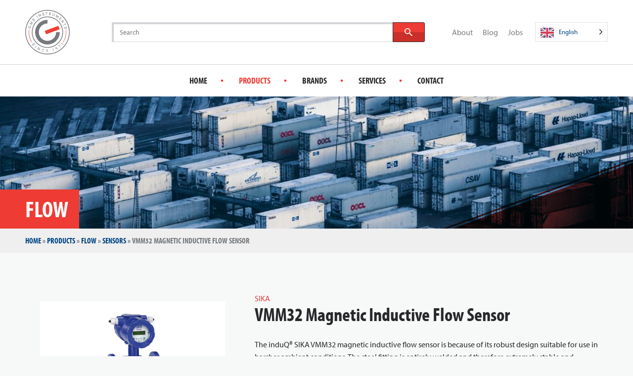

--- FILE ---
content_type: image/svg+xml; charset=utf-8
request_url: https://cdn.weglot.com/flags/rectangle_mat/hr.svg
body_size: 12742
content:
<svg xmlns="http://www.w3.org/2000/svg" xmlns:xlink="http://www.w3.org/1999/xlink" viewBox="0 0 640 480"><path fill="#171796" d="M0 0h640v480H0z"/><path fill="#fff" d="M0 0h640v320H0z"/><path fill="red" d="M0 0h640v160H0zm320 364.1c51.3 0 93.3-42 93.3-93.3V160H226.7v110.8c0 51.4 42 93.4 93.3 93.4z"/><path fill="#fff" d="M320 362.6a92 92 0 0 0 91.6-91.5V161.8H228.5V271a92 92 0 0 0 91.5 91.5z"/><g fill="red"><path d="M267.1 165.2H232v38.7h35.2zm0 77.4h35.3v-38.7H267zM232 270.9q0 5.3.6 10.4h34.6v-38.7H232zm105.7-28.3h-35.2v38.7h35.2zm0 77.4h35.2v-38.7h-35.2zm35.2 21.2A89 89 0 0 0 393 320h-20v21.2zM267.1 320h35.3v-38.7H267zm-20.1 0a89 89 0 0 0 20.1 21.2V320zm79.1 38.7q5.9-.4 11.5-1.6V320h-35.2v37.1a87 87 0 0 0 11.4 1.6q6.2.4 12.3 0"/><path d="M407.4 281.3q.6-5.1.6-10.4v-28.3h-35.2v38.7zm-69.8-38.7h35.2v-38.7h-35.2zm0-77.4h-35.2v38.7h35.2zm70.4 38.7v-38.7h-35.2v38.7z"/></g><path fill="#fff" d="m410 158.8 21.8-49.5-16.6-26.8-27.6 10.2-19.4-22.2-25.4 14.7L320 66.5l-22.7 18.6-25.5-14.6-19.4 22.2-27.6-10.3-16.6 27 21.8 49.4a218 218 0 0 1 90-19.3c32 0 62.5 6.9 90 19.3"/><path fill="#0093dd" d="m253 94.8-27.4-10-15.3 24.7 5.9 13.3 14.8 33.7a220 220 0 0 1 34.6-12z"/><path fill="#fff" stroke="#000" stroke-width=".3" d="M251.4 119.3a13 13 0 0 1 1.6 6.2c0 7.3-6 13.3-13.4 13.3a13.4 13.4 0 0 1-13.1-10.8 13 13 0 0 0 11.7 6.9 13.4 13.4 0 0 0 13.2-15.6z"/><path d="m227.6 114 1-4.9-3.8-3.2-.1-.1.2-.1 4.6-1.6 1-4.8v-.2l.2.1 3.7 3.2 4.6-1.6h.2v.2l-1 4.8 3.7 3.2.2.2h-.3l-4.6 1.6-1 4.8v.2l-.1-.1-3.7-3.2-4.6 1.6h-.3z"/><path fill="#f7db17" d="m233.6 107.6 3.5 3 4.3-1.5zm0-.2 7.8 1.6-3.4-3zm-8.3-1.6 7.8 1.5-3.5-3zm7.8 1.7-7.8-1.5 3.4 3zm.4-.3 5.2-6-4.3 1.5zm-5.6 6.4 5.2-6-4.3 1.5zm5.3-5.9-5.2 6 4.3-1.5zm5.6-6.4-5.2 6 4.3-1.5zm-5.6 6-2.6-7.6-.9 4.5zm2.7 8-2.5-7.5-.9 4.5zm-2.4-7.6 2.6 7.5.9-4.5zm-2.7-8 2.5 7.5 1-4.5z"/><path fill="#171796" d="M297.5 87.4 272.1 73 253 94.9l12.6 49.6a220 220 0 0 1 36.1-6z"/><path fill="red" d="M262.5 132.2a232 232 0 0 1 38.2-6.4l-1-12.9a246 246 0 0 0-40.4 6.7zm-6.3-25a258 258 0 0 1 42.4-7l-1.1-12.7a271 271 0 0 0-44.5 7.4z"/><g transform="translate(-160)scale(.00237)"><path fill="#0093dd" d="m212105 36890-23 13-9517-7794-9497 7778 1788 21560c2543-210 5113-322 7709-322 2608 0 5190 113 7744 325l1795-21560z"/><g id="a"><path d="M202545 46585c-18-2-44 10-69 45-186 250-359 469-545 720-195 61-242 180-167 348-261-26-291 193-302 432-250-379-522-482-814-307-11-230-187-338-439-392-180-10-319-65-436-145-60-42-110-64-170-106-126-88-226-5-172 74 267 434 535 868 802 1302-14 80 6 151 88 204 47 133 93 265 140 397-11 38-21 75-32 113-221-105-443-118-664-133-170-8-287-50-361-137-54-63-91-26-92 82-3 534 162 1014 599 1492-231 4-462 11-694 21-79 6-95 39-73 104 126 304 339 579 822 766-208 112-327 285-357 520-9 224-75 382-212 455-60 32-81 65-24 106 253 185 565 193 895 112-157 270-226 553-198 850 208 56 412 15 614-52-29 61-44 175-52 309-7 115-41 229-104 343-32 33-65 84 4 102 336 91 648 52 915-47 0 243 2 487 76 727 18 58 70 102 125 26 155-214 322-396 527-517 31 90 75 168 156 215 96 55 147 170 153 343 0 30-2 60 35 90 149 7 514-380 589-597 206 121 284 246 439 461 55 76 99 29 128-25 62-243 67-481 66-724 267 99 579 138 915 47 69-19 36-70 4-102-62-114-105-250-113-365-9-133-14-226-43-287 202 68 405 108 614 52 29-297-53-579-211-850 330 80 655 73 908-112 57-41 35-74-24-106-136-73-203-231-212-455-30-235-149-409-357-520 483-187 696-463 822-766 22-66 6-99-73-104-231-10-480-24-711-27 437-478 606-961 604-1495-1-108-38-146-92-82-74 87-179 137-348 146-222 15-435 24-656 128-11-38-21-75-32-113 46-132 106-260 153-393 82-53 102-123 88-204 267-434 513-868 781-1302 54-79-46-162-171-74-60 42-110 64-170 106-117 80-257 134-437 145-251 54-417 167-428 397-293-175-564-73-814 307-11-239-41-457-302-432 75-168 17-291-178-352-186-250-458-470-644-720-31-35-51-47-69-45z"/><g fill="#f7db17"><path d="M205075 47978c-51-26-124 17-162 95s-33 170 19 196c40 20 84-6 119-56l22-36c2-3 4-6 5-9 38-78 49-163-2-188zm-5008 0c52-26 124 17 162 95s39 165-13 191-103-24-141-102-60-158-9-184zm4539 905c-32 0-59 27-59 59s26 59 59 59 59-26 59-59c0-32-26-59-59-59m-4032 0a59.1 59.1 0 1 0 .2 118.2 59.1 59.1 0 0 0-.2-118.2m4294-304c-754-91-1506-133-2260-133s-1509 41-2269 115c-26 8-21 90 14 86 756-73 1507-113 2256-113 743 0 1485 40 2228 129 39 4 54-80 32-84z"/><path d="M200319 48495c768-75 1530-117 2289-116 754 0 1507 42 2261 133l111-184c-32 10-62 9-90-5-76-38-92-161-36-274 56-114 164-175 240-138 39 19 62 62 68 114l446-739c-204 130-328 214-581 252-281 41-409 139-368 307 38 156-57 133-201 54-314-171-541 71-652 353-73 186-159 181-168-13-4-70 0-131-7-200-21-223-89-286-216-224-161 78-175 25-137-58 28-60 86-128 66-221-9-67-66-92-151-98-182-244-467-483-649-727-182 244-374 483-556 727-86 5-142 30-152 98-20 93 52 157 80 217 38 82 23 135-137 57-127-61-186-3-207 220-7 69-10 139-13 209-9 194-95 199-168 13-111-282-352-524-667-353-145 79-203 102-182-54 23-172-107-266-388-307-253-37-377-122-581-252l419 682c12-25 29-45 53-57 76-38 184 24 240 138 56 113 40 237-36 274-10 5-21 8-32 10l100 163zm4389 911c-7 3-7 4-24 11-46 19-80 66-134 124-57 60-128 125-211 188-12 10-25 19-44-6s-7-35 6-44c80-62 149-124 204-182 30-32 56-63 77-92-95-11-190-21-284-30-79 24-157 55-222 95-59 35-107 77-137 125-8 14-16 27-44 11-27-16-19-30-11-44 35-58 91-107 158-147 33-20 69-38 106-54-107-9-214-18-321-25-22 13-42 29-61 47-20 19-39 42-56 67-9 13-18 26-44 8s-18-31-8-44c19-29 41-54 64-77l9-9c-80-5-161-10-241-14-2 2-5 5-8 7a340 340 0 0 0-93 126c-6 15-12 29-41 18-29-12-23-26-17-41 12-29 27-55 45-81 8-11 18-22 27-33-115-5-230-9-344-12-4 5-9 8-14 11q-37.5 22.5-66 51c-28.5 28.5-35 40-48 63-8 14-16 28-43 12-28-16-20-29-12-43 16-28 35-54 59-77 7-7 14-13 21-19-122-2-244-4-365-4q-180 0-360 3c8 7 15 13 22 20 23 23 42 49 59 77 8 14 16 27-12 43s-35 2-44-12q-19.5-34.5-48-63c-28.5-28.5-41-36-66-51-6-3-12-7-15-12-115 2-230 6-345 11 11 11 20 23 29 35 19 25 33 52 45 81 6 15 12 29-17 41s-35-3-41-18c-9-24-22-46-38-67-15-21-34-41-55-59-4-3-7-6-10-10-81 4-162 8-243 13 4 4 9 8 13 12 24 23 45 48 64 77 9 13 18 26-8 44s-35 5-44-8c-18-26-36-48-56-67s-41-35-64-49c-1-1-3-2-5-3-110 7-220 14-330 23 43 18 85 38 122 61 67 40 124 89 158 147 8 14 16 27-11 44-27 16-35 3-44-11-29-48-78-90-137-125-72-44-159-77-246-102h-2c-90 7-179 15-268 24 22 33 51 68 86 106 55 58 124 120 204 182 13 9 25 19 6 44s-32 15-44 6c-83-64-155-128-211-188-37-38-99-111-135-140-196-90-354-127-575-147-153-14-318-9-458-79 36 85 75 164 126 229 53 68 120 121 209 147 8 2 21 16 22 25 28 157 84 286 169 386 52 60 114 110 188 149-75-81-132-166-172-251-67-142-90-286-77-420 1-16 3-32 34-29 32 3 30 19 29 35-11 123 9 256 72 387 56 118 159 237 291 346 24 19 0 63-29 55-154-44-290-123-383-231-89-104-149-237-180-397-94-32-165-90-222-164-47-60-85-131-118-205 28 428 182 801 456 1137 61 75 165 182 255 216 92 35 95 100-20 101-34 1-69 1-105 1 84 31 164 66 233 105 127 73 217 162 224 273 1 16 2 32-29 34-32 2-33-14-34-29-6-86-82-160-192-223-113-65-259-117-402-160-154 0-312-1-459 3 39 28 80 57 131 84 82 44 188 86 343 122 89 21 166 52 233 91 71 42 130 93 177 150 10 12 20 25-5 45s-34 8-45-5c-42-52-95-98-159-135q-91.5-54-216-84c-161-38-272-81-358-128-75-40-131-82-184-123 180 393 450 573 835 689 23 7 43 13 61 19 3 1 6 1 9 2 86 21 175 40 266 55 92 15 166 28 261 37 16 1 32 3 29 34-3 32-19 30-34 29-99-9-174-22-266-38q-87-15-171-33c-26 6-64 9-107 12-232 14-420 225-435 494 0 5 0 11-1 16 88-80 179-157 273-212 117-68 239-103 364-69 15 4 31 8 22 39-8 31-23 27-39 22-106-28-212 3-316 63-108 63-213 158-315 253-24 147-82 285-205 377 61 34 104 65 163 45 86-39 172-78 261-108 91-31 184-52 282-57 16-1 32-1 33 31s-14 32-31 33c-91 4-179 24-264 53-75 26-149 58-222 91 221 47 460-1 667-79 60-22 105-42 133-41 51-30 112-53 172-79 66-28 132-51 182-57 16-2 32-4 35 28 4 32-12 33-28 35-112 13-127 21-222 79 0 21-66 57-126 96-36 24-70 52-87 67-95 86-144 181-188 287-29 70-52 145-68 224 55-108 121-211 201-303 94-108 208-201 345-265 14-7 29-13 42 15 13 29-1 35-15 42-129 60-236 147-324 250-90 103-161 222-219 345-31 64-8 1-42 86 110-122 212-224 323-307 132-100 283-157 418-133 15 3 31 6 26 37s-21 28-37 26c-116-21-250 32-369 121-121 92-244 223-366 361 184 26 366-26 542-85 91-30 183-135 239-152 19-24 38-46 57-67 33-37 67-71 102-100 12-10 24-20 45 4s8 34-4 45c-33 28-65 60-96 94-32 35-62 73-92 113-6 8-13 17-24 16-60 70-151 162-172 240-57 210-25 370-122 576 71-38 128-81 175-134 53-60 94-135 128-230 37-104 95-195 167-270 75-77 165-136 261-172 15-5 30-11 41 19s-4 35-19 41c-87 32-169 86-238 157-66 68-119 151-153 247-37 102-81 183-141 250-44 50-95 91-156 127 52-3 78-10 121-7 79-6 211-66 279-119 66-51 116-120 154-206 6-15 13-29 42-16s23 27 16 42c-42 96-99 174-173 231-56 43-121 75-196 93 161-5 311-42 467-100 65-24 87-168 127-208 32-58 66-112 105-158 47-56 101-101 164-127 15-6 29-12 41 18 12 29-3 35-17 41-52 21-98 60-139 108-36 42-68 93-98 147 10 73-51 228-53 305-7 205-2 409 53 612 53-71 107-134 162-192 0-5 0-10 1-15 18-106 33-219 40-332 7-112 7-223-6-329-2-16-4-32 27-35 32-4 34 12 35 28 14 111 14 226 7 340-6 90-16 180-30 269 54-51 53-51 77-103 37-80 59-159 67-237 9-80 5-157-13-230-4-15-7-31 24-38s35 8 38 24c19 80 25 165 14 252-8 65-24 132-49 199 56-42 114-82 178-122-4-75-5-153-3-227 2-68 7-134 18-190 4-20 7-40 47-33s37 27 33 48c-9 50-14 111-16 177-2 78 0 162 4 243 5 82 49 185 125 230 103 62 158 163 186 274 16-145 17-280 3-400-17-143-55-267-114-368-8-14-16-27 12-44 27-16 35-2 43 12 63 110 104 241 122 393 17 146 13 310-13 488 102-82 381-258 352-594-7-27-16-52-28-75-7-14-14-28 14-42s35 0 42 14c17 33 30 69 39 110 5 24 8 49 11 76 13-7 45-43 51-39 24 16 58 38 80 54-21-60-35-120-42-178-10-87-5-172 14-252 4-15 7-31 38-24s27 23 24 38c-18 73-22 151-13 230 9 77 31 157 67 237 4 8 8 16 5 25 24 21 47 42 70 65-13-84-22-170-28-255-8-115-7-230 7-341 2-16 4-32 35-28s29 20 27 35c-13 106-13 217-6 329 7 113 22 225 40 332 1 2 1 5 1 7 54 59 95 120 152 196 55-203 73-407 66-612-2-76-69-227-65-302-30-55-63-107-100-151-41-49-87-87-139-108-15-6-29-12-18-41 12-29 27-24 41-18 62 26 117 71 164 127 38 45 72 98 103 154 57 7 78 179 143 212 154 57 298 94 453 100q-112.5-28.5-195-93c-74-57-131-135-173-231-6-15-13-29 16-42s35 2 42 16c38 86 88 156 154 206 85 66 289 124 400 127-61-37-113-78-157-128-59-67-104-148-141-250-34-95-87-179-153-247a642 642 0 0 0-238-157c-15-6-29-11-19-41 11-29 26-24 41-19 96 36 186 94 261 172 72 74 130 166 167 270 34 95 75 169 128 230 47 54 105 98 177 135-98-207-66-367-122-577-35-129-232-277-193-320 45-51 133 88 248 127 175 59 357 111 540 85-122-138-244-269-366-361-119-90-237-140-352-120-16 3-31 6-37-26-5-31 10-34 26-37 135-24 269 32 401 132 111 84 201 175 311 298-18-47 0-14-30-77-59-123-130-241-220-345-89-102-196-189-324-250-14-7-28-13-15-42 13-28 28-22 42-15 137 65 251 157 345 265 81 93 147 198 203 307-15-81-39-157-68-227-44-106-93-201-188-287-62-56-209-140-208-179-29-15-33-11-63-24-61-26-121-46-164-52-16-2-32-4-28-35 4-32 19-30 35-28 50 6 115 28 182 56 33 14 66 43 98 60 53 4 139 47 208 74 206 78 446 126 666 79-73-33-147-65-223-91-85-29-172-49-264-53-16-1-32-1-31-33s17-31 33-31c98 4 191 26 282 57 89 30 175 69 261 108 59 27 101-7 163-45-123-92-181-230-205-376l-2-2c-102-95-207-190-315-253-104-60-210-91-316-63-15 4-31 8-39-22-8-31 7-35 22-39 125-33 247 1 364 69 94 55 186 132 274 213 0-6-1-11-1-17-15-270-203-480-435-494-78-5-189 21-186-32 4-59 97-44 234-86 385-116 655-296 836-690-54 41-110 83-186 124-86 47-198 91-358 128-82 19-154 48-216 84-64 38-117 84-159 135-10 12-20 25-45 5s-14-32-5-45c47-57 106-108 177-150 67-39 145-70 233-91 155-36 261-78 343-122 51-27 92-55 131-84-148-4-305-3-459-3-143 44-289 96-402 160-110 63-186 136-192 223-1 16-2 32-34 29-32-2-31-18-29-34 8-111 97-200 224-273 69-39 149-74 233-105-35 0-70 0-104-1-116-2-112-66-20-101 90-34 190-141 251-216 271-334 412-714 456-1130-33 72-69 140-115 198-57 73-128 131-222 164-31 160-91 293-180 397-92 108-216 185-369 230-29 8-52-35-29-55 132-109 221-226 278-344 62-131 83-264 72-387-1-16-3-32 29-35 31-3 33 13 34 29 12 134-10 278-78 420-40 85-97 170-172 251 73-39 136-89 187-149 85-100 141-229 170-386 1-8 14-22 22-25 89-27 155-79 209-147 51-65 90-143 126-228-140 69-304 64-457 78-213 19-369 68-554 152z"/><path d="M204649 49231c-680-88-1359-113-2041-114-684 0-1369 40-2058 112-20 6-15 33-14 46 2 28 37 35 121 27 643-60 1285-93 1932-93 674 0 1351 21 2038 102 33 9 77-85 22-81z"/><path fill-rule="evenodd" d="M200570 49160c683-71 1362-110 2038-110 675 0 1349 40 2025 127l31-127c-17 9-37 15-58 15a123 123 0 1 1 113-171l60-170c-724-84-1446-122-2171-122-729 0-1459 38-2193 107l58 164c22-32 59-54 101-54a123 123 0 1 1 0 246c-12 0-25-2-36-6l33 94-2 7zm3067-416a123 123 0 1 0 0 246 123 123 0 1 0 0-246m0 64a59.1 59.1 0 0 0 0 118c32 0 59-27 59-59s-26-59-59-59m-1082-91a123 123 0 1 0 123 123c0-68-55-123-123-123m0 64a59.1 59.1 0 1 0 .2 118.2 59.1 59.1 0 0 0-.2-118.2m-1064-40a123 123 0 1 0-.2 245.8 123 123 0 0 0 .2-245.8m0 64c-33 0-59 26-59 59s26 59 59 59a59.1 59.1 0 0 0 0-118"/></g><path d="M202601 47974c-14-68-49-129-100-175-51-47-116-78-187-88-33-4-39-58-7-68 60-20 114-67 157-133 45-69 79-157 95-256 5-34 64-35 69-1 15 84 51 153 97 208 55 66 125 112 193 138 31 12 25 63-8 68-59 9-105 42-141 87-50 62-81 145-100 221-8 33-62 31-69-2zm33-118c20-52 47-103 81-146 28-34 60-64 99-84-51-30-100-70-143-120-28-34-53-73-73-116-19 59-45 112-75 158-31 47-67 86-108 116 50 19 95 47 134 82 34 31 63 68 85 110m799 5115-515 206c-17 7-35 14-48-21-14-34 4-41 21-48l515-206c17-7 35-14 48 21 14 34-4 41-21 48m59-326-604 328c-16 9-33 18-51-15s-1-42 15-51l604-328c16-9 33-18 51 15s1 42-15 51m-1826-65 604 328c16 9 33 18 15 51s-34 24-51 15l-604-328c-16-9-33-18-15-51s34-24 51-15m51 322 515 206c18 7 35 14 21 48-14 35-31 28-49 21l-515-206c-17-7-34-14-21-48 14-35 31-28 48-21zm224 434c137 33 261 48 358 31 88-16 155-60 191-146v-493c-107-1-212-15-303-41-109-31-170-98-201-178-41-107-27-235-4-329 5-18 9-36 45-27s32 27 27 45c-20 82-33 194 1 284 23 60 69 110 152 133 91 25 198 38 307 38 107 0 214-13 304-40 82-24 148-69 192-123s65-117 57-176c-5-36-24-62-49-80-34-24-82-35-128-37-47-2-94 7-142 16-25 5-50 9-77 13-19 2-37 5-42-32s14-40 32-42c23-3 48-8 73-12 52-10 105-20 159-18 60 2 121 18 168 51 42 29 72 72 80 131 11 80-16 163-73 233-53 65-131 119-229 147-83 24-178 38-274 42v483c3 5 3 11 2 16 37 82 102 125 188 141 97 18 221 2 358-31 18-5 36-9 45 27 8 37-9 41-28 45-146 35-279 51-388 32-92-17-165-58-215-132-49 74-124 115-215 132-109 20-242 4-388-32-18-4-37-8-28-45 8-36 27-32 45-27zm356 210 402-9c19 0 38-1 38 37 1 38-18 38-37 38l-402 9c-19 0-37 1-38-37s18-38 37-38m593-3082c151-125 293-227 423-297 133-72 254-111 359-106 19 1 37 1 36 39-1 37-20 37-39 36-92-4-200 32-322 97-125 67-263 166-410 289-14 12-29 24-53-5s-9-41 5-53zm-605 56c-141-130-298-240-445-314-139-71-268-108-363-100-19 2-37 4-40-34-4-37 15-39 34-40 110-10 252 31 404 107 152 77 315 191 461 325 14 13 28 25 2 53-25 27-39 15-53 2zm-213 1004c37-83 83-155 136-219 53-63 112-119 174-170 14-12 29-24 52 5 24 29 9 41-5 53-59 48-114 101-164 160-49 59-91 125-125 201-8 17-15 34-49 19s-27-32-19-49m371-1734c49 66 88 139 114 223 26 82 40 175 39 279 5 80 6 165-7 249-13 86-42 170-97 246-43 60-101 97-165 113-53 13-109 10-164-7 29 100 51 208 6 308-8 18-33 27-51 18-43-22-86-43-128-62s-84-36-127-51l-1-1c-95-37-173-73-236-112-65-39-115-80-150-124l1 2c-44-49-72-106-88-170-14-55-20-114-22-174-72-39-138-78-194-116-64-43-118-87-161-131-13-14-26-27 1-53s40-12 53 1c39 40 89 80 150 121 60 40 128 81 204 121 124 13 247 51 370 109 106 50 211 115 317 192 13 7 19 16 27 20 8 6 16 13 25 19 51 22 104 28 152 16 47-11 90-39 122-84 48-66 72-139 84-214 12-77 11-157 6-234v-2c1-97-12-183-35-258-24-76-58-142-102-201-11-15-22-30 7-52s41-7 52 7zm-375 1047c-104-77-207-141-311-190-105-49-210-83-314-98q3 72 18 135c13 52 35 99 71 138l1 1c30 37 73 72 130 107 60 36 134 71 225 106l-1-1c45 16 89 34 133 54 31 14 61 28 93 44 19-83-10-179-37-267-2-8-5-15-9-29zm776-1003c-44 59-79 125-102 201-24 76-36 161-35 258v2c-5 77-6 158 6 234 12 75 37 148 84 214 32 45 75 72 122 84 48 12 101 6 152-16l25-19c6-4 13-12 27-20 105-77 211-143 317-192 123-58 246-95 370-109 75-40 144-80 204-121s111-81 149-121c13-13 26-27 53-1s14 39 0 53c-43 44-97 88-161 131-57 38-122 77-194 116-2 61-8 119-22 174-16 63-44 121-88 170l1-2c-35 44-85 85-150 124-63 38-141 75-237 112l-1 1c-43 15-85 32-127 51-43 19-85 40-128 62-18 9-43 0-51-18-45-100-23-208 6-308-55 18-111 20-164 7-64-15-122-53-165-113-55-76-84-160-97-246-13-85-12-169-7-249-1-104 13-196 39-279 26-84 65-158 114-223 11-15 22-30 52-7 30 22 19 37 7 52zm940 715c-105 15-209 49-314 98-104 49-207 113-311 190-4 13-6 21-8 29-27 88-56 184-37 267 31-15 62-30 93-44 44-20 87-38 133-54l-1 1c91-35 165-70 225-106 58-34 100-70 131-107l1-1c35-39 57-86 71-138 11-42 16-87 19-135z"/><path fill-rule="evenodd" d="M203459 50602a216.4 216.4 0 0 0 0 433 216.6 216.6 0 0 0 0-433m0 69c-81 0-147 66-147 147s66 147 147 147 147-66 147-147-66-147-147-147m0 60a87 87 0 1 0 .1 174.1 87 87 0 0 0-.1-174.1m-1697-124c119 0 217 97 217 216s-97 217-217 217a216.6 216.6 0 0 1 0-433m0 69c81 0 147 66 147 147s-66 147-147 147-147-66-147-147 66-147 147-147m0 60a87 87 0 1 1-.1 174.1 87 87 0 0 1 .1-174.1"/></g><use xlink:href="#a" width="100%" height="100%" transform="rotate(-2.2 -55532.8 156275.8)"/><use xlink:href="#a" width="100%" height="100%" transform="rotate(2.2 459865.8 156275.8)"/></g><path fill="#171796" d="m387.2 94.9-19.3-22-25.2 14.5-4.3 51.1a220 220 0 0 1 36.2 6z"/><path d="M347.7 98q1.2-.4 2.6.3.5.1.8.6.5-.5 1.2-.8a4 4 0 0 1 1.8-1q1.4-.7 2.7-.9h2.8q1.2 0 2.3.6l2 1q1.2.7 2.2 1a9 9 0 0 0 4.5.5q.8-.2.2.4c-3.3 2-5.9.2-8.1-.6l2.1 1.7q1 1.2 3.5 2.4a8 8 0 0 0 5 .7l.4.1-.1.5a5 5 0 0 1-2.6.7 10 10 0 0 1-5.2-1.3q-2-1.1-3.3-2.4a8 8 0 0 0-3-1.4 6 6 0 0 0-2.9 0q.4.1.6.4.6.4 2 .5.6 0-.5.7a2 2 0 0 1-1.6.8c-1 .6-1.3.2-1.7-.2l-.2.8v.4l.2.7q0 .3.2.4.3.3.3.7t.3.4l.6.6q.8.4 1 1.2.6.3.7.9.3 0 .6.4l2.6.1q1.2.2 2 1.2h1.2l1.3-.3h2.3q.8.3 1.2.8.8.6 1.8.2a3 3 0 0 1 2.4 0l1-.2q.6-.4 1-.4 1-.2.9.8 0 .3-.3.4-.4.8-1.3.7-.2.6-.5.8.4 1.3-.7 1.2 0 .4-.6.4a1 1 0 0 1-1 .5l.4.6c.4.7-.2 1-.8 1v1.2q1 .6.2 1.2.6 1.1-.5 1.6 0 .7-.3 1-.4.2-.3.6.4.9-.2 1.2l-.2.1-.2.2-1.5 1h-.2a10 10 0 0 1-1.8 2.4q0 .8-1 1.1l-.3.4q.6.4.2 1l-1.3.8q-1.5.4-2-.2-.5-.5 0-.7-1 0-.8-.7 0-.3.3-.1.6 0 1-.3l.5-.6q.1-1 1.1-1.3.8-.3 1.4-1.2l.9-1.5-.3-.7-.5-.6q-.7 0-.7-.5h-.3l-.7.2-1.1 1q-.3.5-.7.5c-1 .1-1.5 1.2-2 1.7q-.3.2-.4.7 0 1-.4 1h-.8q.4.4 0 .9-.2.4-.8.4l-1.6-.2q-.5-.3-.5-.7-.4-.2-.3-.5 0-.3.4-.2l.6-.2a5 5 0 0 1 1.8-1.4l.7-.7q.1-.8 1-1.4l.1-.6v-.3q-.3-.5-.1-1v-.6q-1.6.8-1.6-.1-.7.6-1 0-.6.3-1.2.1l-.8.2-.4.7q0 .7-.5 1.5l-.7 1.5-.1.5q0 .9-.5 1l-.4.8v.2q.2.5-.2 1l-1 .6h-1q-.5-.4-.3-.6h-.5l-.4-.3q-.2-.3.1-.5l.9-.6q0-.3.4-.4.3-.6.6-.7l.7-1.5q.2-.2.1-.4l.1-.3s.2-.1 0-.2a1 1 0 0 1 .2-1.2c.3-.4.6-1.4.3-2v-.8h-.3q-.3-.2-.6.2l-.4.6q-.2 1.3-1 1.6v1.2q0 .7-.2.7t-.5.5l-.1.3q.4.5-.1 1-1 .8-2.2.3-.9-.4-.7-.8c-.8 0-.7-.7 0-.9q1.2-.3 1.9-1.4 0-1.2.7-1.4 0-.8.4-1.4.3-.6.2-1.3-.6-.4 0-1 .2 0 0-.2-.4-.1-.3-.5t-.2-.2q-.8-.2-.2-.7.2-.1 0-.4l-.1-.4q-.4-.4 0-.9l-.4-.8q-1.1 0-.6-.9l.7-.6q.3-.5.2-.8c-.2-.6.5-1 1-1.4l-.1-.4q-.4-.5.1-.8l-.1-.5q-1.1.2-.4-1-.8-.5.5-1.5v-.4l-1 .3q-.5.3-.9.1l-.4-.4-.2-.6c-1 0-1.1-.7-.6-1q.5-.4.7-.9.4-.8 1.3-1.5v-.5l-.7-.3-.6-.7q-.2 0 0-.4-.7-.6-.3-1"/><g fill="#f7db17"><path d="M364.5 122h-.2l-.8.7q-.5-.2-.2.1l-.2.2q0 .4-.5.4h-.1v-.7l-.1.4v.4q-1.1.6-1.9 1.7l-.4.8c0 .2 0 .9-.3.9h-.2q0-.1-.4 0h-1c-.2.2.4.2.7.3q.2.2.1.5c-.2.7-1.8.5-2.3.2q-.2-.2-.2-.5h.3q.3 0 .5-.2v-.1h-1.2.2l.7-.3a5 5 0 0 1 1.9-1.4l.8-.7q.1-.9.8-1.5l.3-.7v-.3q-.4-.6-.1-1v-.9l.8-.6v.8l-.2.3v.3-.3l.3-.2.7-.4.7-.6v1l-.6.7v.1h.1l.5-.7 1-.6v1z"/><path d="m349 113 .2-.2.4-.6.5-.6-.4.7-.4.5v.2q0 .4.3.7l.3-.4.4-.4.5-.6h.1l-.2.4-.3.3-.4.3-.2.4v.3c-.2.3-.5.5 0 .7l.1.5-.1.7q-.2.3.1.2l.4-.4.3-.4.4-.5.1-.5h.1l-.1.6-.5.5-.2.4-.3.4q.2.2.2.7h.1l.2-.2.2-.4h.1l-.2.4-.2.3q.3.2 0 .5-.5.4 0 .7v1.2l.1.3h-.1v-.3q-.6.9-.7 1.8c-.6.1-.5.8-.6 1.3a4 4 0 0 1-1.9 1.5q-.3 0-.5.3 0 .3.4.2.8-.6.2.2v.3c.5.4 1.6.5 2.2.2q.6-.4.2-.9 0-.8.8-1.2v-.4l.1-1.3.2-.1c.2 0 .6-.7.7-1.3v-.4q.1-.3.3 0 0-.3.2-.4.3-.6.8-.4l-.1-.8v-1l.2-.2.3-.7.3-.7h.1l-.3.7-.3.8v.1l-.1 1 .2.9.2.4v.6c.4.6 0 1.7-.3 2.2l-.1.8q.2.3-.1.6v.1q0 .3-.2.5l-.7 1.6q-.5.1-.6.7-.4.1-.4.4l-.9.6q-.3.1.2.4.3 0 .6-.4t.2 0l-.2.7.7.3q.7-.2 1.2-.6t.1-.8h-.5l-.5-.3 1 .2v-.3l.5-.8q.5-.2.4-.9l.1-.5.7-1.6q.6-.6.5-1.4 0-.3.3-.3l.3-.5.1-.4.2-.2v-.5l-.1-.4-.1-.2v-.2h.1v.3q.3.3.2.5v.5l-.2.2v.3l.6-.1.4-.5.2-.6-.1.7-.3.3q.6.2 1 0V119l.4-.7q.2 0 0 0l-.2.8v1q.1.6.5.3l.4-.2v-.1l1.8-1.6v.1l-.8.7-.8.7v.3q0 .5.6.3l.6-.2.3-.2.5-.3.5-.3.1-.6.7-1.3a2 2 0 0 0 1.1-1.1h.1l-.4.7-.7.5-.7 1.2-.1.5v.9q.3 0 .7-.3l.7-.7.2-.5.4-.4h.1v.1l-.4.3-.2.5v1.1l1-.5v1q0 .5.4.8l.5-.6.3-.3.2-.2.3-.2-.2.3-.2.2-.3.2v.5h.6q-.1.7.5.6v-.5l.1-.5h.1l-.1.5v.5q.2.4.7.6l.2-.5v-.4h.1v.5l-.3.5v.5l.2-.3.3-.4q.2 0 0 0 0 .3-.2.4l-.2.4.2.2c-.6 1-1.3 2.5-2.5 3q-.9.2-1 1.2l-.5.6-1.2.3q0 .4.3.4l.7-.3q.2.2-.5.8v.1c.4.6 1.4.4 1.9.2q.8-.2 1.2-.9.1-.3-.2-.6c-.8.1-.6-.6 0-.3q.3 0 .3-.3.9-.3 1-1 1-1 1.6-2.1.2-.3.1-.5l.2-.5.1-.4h.1v.5l-.2.3q0 .2.2.2l1.5-1q0-.4.4-.4l.2-.1q.1-.5-.2-.8-.1-.5.4-.7.3-.4.2-1v-.5l.1.3v.1q.5-.1.7-.6 0-.5-.3-.8l-.6.2.7-.4.3-.2c.2-.3-.3-.5-.5-.6l-.7-.7v-.1l.7.6v-1.1l-.2-.4-.5-.4-.1-.5.2.4.4.4h1c.3-.3-.2-.7-.3-.9l-.1-.5h.1l-.2-.2h-.1v-.2l.2.1.2.2h.1q.4 0 .7-.5l-.3-.4-.5-.3v-.1h.1l.8.8q.4 0 .6-.3l-.2-.4-.3-.4q.3 0 .4.3l.2.5.4-.1c.3-.2 0-.8 0-1h-.1l-.2-.2h.2l.2.1.4-.6c0-.4 0-.2.5-.3q.5.2.9-.6.2 0 .2-.3 0-.4-.3-.4-.7 0-1 .3v.3l-.2-.2-1.1.2h-.2l.2.3.1.4-.2-.4-.3-.4-1-.2.2.1.2.2v.1l-.2-.2-.2-.2-.9.2-.6.2.4.5.2.6-.3-.6-.4-.4h-.5l.2.3-.3-.4-.5-.2.2 1.5-.2-.9-.1-.7-.2-.2-.6-.4-.2.7.1-.8-1-.2.5.8.3.5v.5l-.1-.5-.3-.4-.3-.5-.3-.4h-.4.1v.3-.2l-.2-.1h-.8a5 5 0 0 1 1 2.3l-.4-1.2-.7-1h-.6l.4.4q0 .1 0 0l-.3-.1-.3-.2h-.3l-.1.1 1 1.1-.6-.6-.6-.4h-.6l.5 1.7h-.1l-.2-.8-.3-.9h-.4l.3 1.6v.1l-.2-1-.3-.8-1.3-1 .4 1.1v.1l-.2-.7-.4-.6h-1.3q.4.2.4.6 0-.3-.6-.7h-.6l.3.3.2.5.2.6.4.4s.1 0 0 0q0 .1 0 0l-.5-.3-.2-.7-.2-.4-.3-.4h-.7l.2.8.1 1h-.1v-1l-.3-.8-.6-.5v.3h-.1v-.3q-.2-.7-.6-.8v.4l-.2.4h-.1l.1-.5v-.4q0-.9-.8-1.2v.2l-.1.5h-.1v-.8l-.5-.5v.7l-.4.8h-.1l.3-.8.1-.8-.2-.3v.2h-.1v-.2l.1-.1v-.1l-.3-.5-.2.5h-.1l.1-.3.1-.3-.1-.2-.1.2-.2.2v-.1l.1-.2.1-.2v-.2l-.2-.7h-.3l-.5.4v-.1l.4-.3.4-.1v-.2l-1 .3-.9-.2h.8l1.1-.2.2-.6h-.5l.6-.1v-.2q.1-.3.4 0 .3 0 .4.3.4.2.9-.2h-.2v-.1h.3q.9.1 1.4-.5h-1l-.6-.2.7.1h1l.5-.3a5 5 0 0 1-2-.6l-.6-.3q-.8 0-1.4.3l-.3-.3-.4-.2h-.6s-.1 0 0 0h1.2l1.7-.3 1.7-.2v-.2q.5-.5.3-.9t-.8-.7h-1.3l-.8.1.6.4.4 1v.1h-.2l-.4-1c-.1-.2-.6-.3-.7-.4l-1.3.2-.7.4h.8q.4.3.6.8v.1h-.2l-.5-.7c-.4-.2-1.2 0-1.6.3l-.6.6h-.2v-.2l.7-.6.7-.4 1-.5 1.3-.2-.5-.5h-.8q-.7.2-1.5.7h.5l.1.2h-.9l-1.5 1.2q-.7 0-1 .2l-.1.6-.2.7q-.8.7-1.3 1.5l-.3.5.3.1v-.2l.2-.4h.1l-.1.4v.5h-.2l-.1-.2h-.3l-.3.2-.2.3q0 .4.5.3c.6 0 .1.4.4.7l.5.4h.5q0-.6.2-.6l.2-.4v.2l-.1.2v.4l1-.2q1.2-1 .4 0l-.1.2-.2.6c-.2.1-1 .8-.7 1q.4 0 .3.2-.3.4-.3.9h.3l.7-.6.5-.8h.1l.3-.8q0-.3.3-.7l.3.3h.5l.2-.3h.1l-.3.4h-.5l-.3-.3-.5 1.4v.1l-1.2 1.4.2.5 1-1 .8-1-.3.6v1.1h-.1v-.9l-.3.3-1 1q-.6.3-.2.7l.3-.3.4-.3h.1v.1l-.4.3-.4.3.1.3h.1l.8-.6v.1l-.7.6h-.1c-.3.3-1.2.8-1 1.2l.6-.2.6-.5v.1l-.6.5v.2-.1l-.7.1q.2.6-.3 1c0 .1-1 .9-.6 1z"/><path d="m349.4 100.1-.6-.3-.5-.5q-.3-.2-.1-.3l.2-.1h.3l.2.2h.1l-.2-.2-.4-.1h-.4l-.2-.5.4.1.2.1-.2-.2h-.2a3 3 0 0 1 2.1.2q.5.1.8.6l-.2.2q-.7 0-1 .2-.2.2-.2.6z"/></g><path d="m365 121.8-.4.2q0-.4.3-.6v.2zm2 4.2-.4.4-.5.4v-.1l.4-.4.4-.4zm1.3-1.6-.2.3h-.1l.2-.3zm-.7 0-.2.3-.5.4v-.1l.4-.3.1-.4zm1.2-1.6-.1.2-.1.2h-.1zm1 0v.5l-.3.5.1-.5zm-.4-6q.4.8.4 1.5l.1-.6a1 1 0 0 0 .3-1.1h.1v.6l-.3.6-.2 1h-.1v-.1q.1-.9-.4-1.8zm-.8 1v.3h-.1v-.4zm-.2 1.4.2 1.4.1-.1.3-.3h.1l-.3.3-.2.4-.1-.9zm1 .5.1 1.2v-.6zm1-.2v1.7l.1.6-.3-.6v-.6l.2-.5zm.5-1.5-.1.3v.2h-.1v-.6zm-.5-2.6v.2q.2 0 0 0zs-.1 0 0 0m.2-2v.8l-.2.3v.6h-.1v-.6l.3-.4zm-2-.7q.5.3.8.7t.3.9l-.6-.2v1.8q-.3.7-1 1a4 4 0 0 0 0-1.8h.1v1.6l.7-.8a4 4 0 0 0 .1-1.9l.6.2q0-.4-.3-.8l-.7-.6zm5.2-1v.2h-.1v-.2s0-.1 0 0zm-1.2 0 .3.1.1.2v.1l-.2-.2zm-1.8.5.3.5v.6q-.2 0 0 0l-.1-.6zm-6 .5v.4l-.1.1zm1-.6.2.4v.1h-.1v-.1l-.1-.3zm2.4 1.6v.3-.2h-.1zm.8-1.8v.4a.1.1 0 0 0 0-.2q-.2-.1 0-.1zm-5.5.3.2.7.3.4v.4h-.1v-.4l-.2-.3-.2-.4zm2.2 1.5.2.7v.7q0 .5.2.8l.6.7-.1-1 .3-1q.2 0 .3-.3v-.4h.1v.4l-.3.5-.3.9.2 1h-.1q-.6-.3-.8-.8l-.2-.8v-.7l-.2-.6h.1zm-.9 1.4q0 .4-.2.7l-.4.6h.3l.7-.6.3-.3-.2.4-.3.2v.4-.2l-.1-.1-.4.2-.4.2v-.1l.4-.7zm-1 0v.1h-.1z"/><path d="M363 113.7q.2.4.2 1l-.4.8-.5.6-.2.6.2-.3.5-.3 1.1-.9h.1l-1.2 1-.4.3-.4.5q0-.6.2-1l.5-.6.4-.8zm2.3 3.5.1.4.1.1q.3.4.3.8l-.1 1h-.1l-.4-1-.8-.6v-.1q.6.3.9.7l.3.6v-.6l-.1-.7-.1-.2q-.3-.3-.2-.4zm1 0 .1.2h-.1l-.2-.2zm1 .3-.2.7-.2.7.2-.7zm.7 4v-.2zm-.7-1.2v.3l-.2.4v-.4l.1-.4h.1zm-1 0h.1v.1zm-1.1-.6-.1.2v.2h-.1v-.4h.1zm-1.7 1.8-.1.2v.2s-.1.1-.2 0v-.2l.2-.3zm-4.8 4.6v.2l-.2.1q-.2 0 0 0zm.8-.4-.1.2h-.2l.1-.1v-.1zm1-.6-.2.1v-.2zm1.5-3.8-.1.4v.4h-.1v-.9h.1zm1-10.3-.1.3-.2.3h-.1l.2-.3v-.3l.1-.1zm-1-1 .1 1v-.5zm-1.4 1.7-.4-.4-.1-.4.2.4zm1.5 2.6v.2h-.1v-.2zm-2-2 .6 1 .1.8q.3 0 .4-.3v-.9l.3-.6.1-.5h.1l.4.8.3.9h-.1l-.3-.9-.3-.6v.4l-.3.5-.1 1-.4.3v.4h-.1l-.2-1.2-.5-1zm1.2 5v.3l-.1.4h-.1v-.8h.1q.2 0 0 0zm-2.2.9v.3l-.1-.3zm1.9-2.5-.2.6-.3.5-.3.6v.7l-.1-.7q0-.3.3-.7l.3-.5.2-.6zm-.5-.8v.6l-.5.6-.4.5-.2.5h-.1l.2-.6.5-.5.3-.5zm-2.4 1.2q0 .6-.2 1-.1.5-.6.8h-.1v-.1q.4-.3.6-.8.3-.3.2-1zm-3 1.7v.2l.1.1v.1h-.1l-.1-.2v-.2s-.1 0 0 0zm-1.3 0v.7l.4.6.1.5v.4l.4-.5.2-.6v.6l-.5.6h-.1v-.5l-.2-.4-.3-.7-.1-.7zm.2 4.2.1-.8h.1l-.1.8zm-.2 1.1v-.4s0-.1.1 0v.4zm-.8 2 .2-.3.2-.3h.1l-.2.4-.2.2q-.2 0 0 0zm-1.1-6.6v.2h-.1v-.2zm-2 4.5v-.2h.1v.3zm5-8-.3 1q0 .5.3.7.4.3.5.7v-.4q.2-.2 0-.4h.1v1h-.1v-.2l-.5-.6q-.4-.2-.4-.8l.2-1zm-.4-1.3v.8l-.3.7-.2 1q0 .6.3 1v.1a3 3 0 0 1-.2-2.1l.2-.7v-.8zm-2.3 3.3v.4l.1.5-.3-.5zm-1-.4v.6l-.1.3.1.2v.1l-.2-.3v-.4l.1-.2zm5.8-8.6a2 2 0 0 0 .3 1.5l-.4-.7zm-.7.7.5 1.7h-.1l-.5-1.6v-.1zm-3.6.1q-.5.8-.6 1.3l.2.9.2.8-.2.8V111l-.3-1q0-.5.6-1.2zm3.3-1.4v.5l-.4.4-.3.4v.7-.7l.3-.5.3-.4zm-3.5.3v.7q0 .3-.4.6l-.4.6-.1.7h-.1l.1-.8q0-.3.4-.6l.4-.6v-.6zm2 .1v.2l.1.3-.2-.2zm0-.5-.5.4-.2.7.2.5v.7-.7l-.3-.4a2 2 0 0 0-.5 1.2q0 .8.5 1.5h-.1a3 3 0 0 1-.5-1.5q0-.7.6-1.3 0-.5.2-.8l.5-.4zm-.7-.8q0 .5-.2.7l-.2.3-.1.4h-.1v-.4l.3-.4q.2-.2.2-.6v-.1zm5.7 6 .1.5v.4-.4zm0 2v.6l-.2.6-.3.6.2-.6.2-.6v-.7h.1zm-1.2-1.8a3 3 0 0 1 .7 2.5h-.1a2 2 0 0 0-.6-2.4zm0 2-1 1.4-.5 1-.1-.6-.2-.4-.3-.9.3-.8.3-.6v-.6h.1l-.3 1.3-.3.7q0 .5.2.8l.3.8.5-.8.5-.6.3-.7zm-3.2-1 .4 1.4v.1h-.1l-.3-.7zm-1.7 1v.3h-.1zm.6-1.6-.1.5-.3.5.2-.5v-.5zm-1.6 3.1a3 3 0 0 1-.3-1.7q0-.7.6-1l.4-.7q.2-.3.1-1c-.1-.7.1 0 .1 0v1l-.6.7-.5 1q0 .7.3 1.7zm-1-1.1v.3l.1.4-.2-.4zm4.6-3.2.3.8q.1.5-.2.9h-.1l.2-.9zm1.4-1.1a2 2 0 0 1 0 1.7l-.2-.8-.5-.5q0-.1.1 0l.6 1v-.6zm.8-1.2.4.8v1.5l.2.4-.2-.4v-.5l-.1-1-.4-.7h.1zm-2.2-.2-.3.5v.7-.7q0-.3.2-.5.2 0 0 0zm-4.4 3-.3 1-.8.7.7-.7q.3-.4.3-1zm0-1.6v.5l-.3.5.1-.5v-.5zm2.9-.2v1h-.1zm.7-1.3q-.3.4-.3.8l.2.7.3 1.2q0 .5-.4 1.1l.3-1.1-.3-1.2-.2-.7q0-.5.3-.8zm-4.6-8.1 1-.5q.6 0 1.2.3h.8-.8q-.6.7-1.1.7a1 1 0 0 1-.9-.2q0-.1 0 0a1 1 0 0 0 .9 0q.3 0 1-.5l-1-.1-1 .4z"/><path d="m351.6 101 .3.3-.3.2-.2-.2zm1.8 1.6.8-.7v.1l-.2.3-.5.4v-.1zm3.7-1.6h.3l.3.2h-.5l-.1-.1zm-2 .1.3-.4.7-.1v.1h-.7zq-.2 0 0 0m.2.4v-.3l.3-.1h.1l-.3.2v.2zm-3.6 1.1-.1.3v.3l-.1.1v-.4zm1 .5v.2zm-.6-1.1h.6l-.3.1zs-.1 0 0-.1m.6-2-.2.1-.1.2h-.1l.2-.3zm-1 .2h-.2v.2h-.1v-.2zm-.7 0-.1.1-.1.2h-.1l.1-.2.2-.2zm-.8.7-.4.4v-.1zm0 .9-.2.2q-.2 0 0 0v-.2zq.2 0 0 0m-.7.2v.3l-.1.1v-.4zm1 1.4v.6h-.1v-.6zm-.6-.4v.3h-.1v-.3zm-.6-4.5.5.4v.1h-.1l-.2-.3-.2-.1zm5.2 6.7a2 2 0 0 1 0 1.4h-.1a2 2 0 0 0 0-1.3v-.1zm-1.7 2q0-.4.3-.7l.4-.6q.3-.3.3-.7v-.7h.1a2 2 0 0 1-.3 1.5l-.4.5zm-2.2-.6.2-.3.3-.1-.2.2zm-.4-.2.3-.3.3-.2v.1l-.3.2zq-.2 0 0 0m2.3-2.2h.5v.1h-.6q0-.1 0 0zm-1.2-.1q.2 0 0 0m24.2 7 .2.3h-.1v-.1l-.2-.2zm-26.8 12.5.3.3h.5v.1h-.5l-.4-.3q0-.1 0 0z"/><g fill="red"><path d="M368.9 99.6h1.7q-.9.5-2 .7l.3-.4zm-1.4-.1h1.2v.4s0 .2-.2.3v.1h-1.3l.3-.5v-.4zm-10.5-3q1-.3 2-.2l.5.4q.2.3.1.8l.1.1h.1l-.1-1-.3-.2h.2a5 5 0 0 1 2.1.6q.3.3.2.5l-.3.5v.2h.2l.3-.7v-.3l1.7.8v.5l-.5.3v.1l.1.1q.4 0 .6-.4v-.4l1.2.6v.3q0 .3-.3.4v.1q.4 0 .6-.4v-.3l.4.1 1.3.4.1.4-.2.3v.2c-1.4-.1-2.7-.9-4.1-1.4l-.5-.2-1.6-.6-.1-.1-1.5-.4h-1.7l-.1-.8-.5-.4z"/><path d="m354.6 97 2-.5q.6.2.7.5v.6l-1.7.2-.7-.6-.3-.1zm7.4 3.9-.5-.4a7 7 0 0 0-3-.8q.4-.6.3-1.1l-.7-.8h1l2 .6v.8q0 .3-.5.7v.1q.6-.2.7-.7v-.8l1 .6 1 .8q0 .5-.3.8h-.9v.2z"/><path d="m364 102.4-1.8-1.4q.6 0 1-.2.2-.2.3-.8l1.1 1 .6.5v.6l-.4.2h-.7z"/><path d="m366.2 103.8-2-1.3h.7l.4-.2.1-.4v-.2l2.1 1.4q0 .4-.3.5l-1 .1z"/><path d="m368.4 104.7-2-.8q.6 0 1-.2.3 0 .3-.5l1.3.6v.4l-.5.4s-.1 0 0 0z"/><path d="M373.2 104.2s.4-.1.2 0q-2.2 1.4-4.8.5.4-.1.6-.4v-.5l1.7.4-.1.3-.5.3s-.1 0 0 .1q.5 0 .6-.3l.2-.4h2zm-9.7 24-.2.4-1.2.3q0 .4.3.4l.7-.3q.2.2-.5.8v.1c.4.6 1.4.4 1.9.3a3 3 0 0 0 1.3-1l-.3-.6q-.6.1-.5-.2zm-15.1-4.8q-.5.5-1 .6t-.6.3q0 .3.4.2.8-.6.2.2v.3c.5.4 1.6.5 2.2.2q.6-.3.2-.9v-.2h-.6l-.4-.3zm10 3.5h-.1c-.2.2.3.2.6.3q.3.2.2.5c-.3.7-1.9.5-2.4.2q-.2-.2-.2-.5h.3l.6-.2v-.2h-.2l-.4.2h-.5l-.2-.2h.2l.7-.2.1-.1q.8 0 1.3.2m-7.2-.4-.2.3-.9.6q-.2.1.2.4.4 0 .6-.4.3-.4.2 0l-.2.7.7.3q.8-.2 1.2-.6t.1-.8h-.5l-.5-.3zm2.8-26.4h.3l.6.1 1.7-.3 1.7-.2v-.2q.4-.4.3-.9l-.8-.7h-1.3l-.8.1.6.4.4 1h-.2q0-.5-.3-.9l-.8-.4-1.3.2q-.4 0-.7.3l.8.1q.5.2.6.8h-.1l-.5-.6c-.4-.2-1.3 0-1.7.2l-.6.6zm-2.3-.4.7-.6.7-.4 1-.5 1.3-.2-.5-.5-.8-.1-1.5.8h.5l.1.2h-.9l-1.3 1q.5.1.7.4"/></g><path fill="#0093dd" d="m409 156.5 20.8-47-15.3-24.7-27.3 10-12.7 49.8a219 219 0 0 1 34.5 11.9"/><path fill="#fff" d="M382.6 113a252 252 0 0 1 39.6 13.7l-8 18.2a232 232 0 0 0-36.5-12.7z"/><path fill="red" d="m415.4 142 5.4-12.2a249 249 0 0 0-39-13.5l-3.2 12.4a236 236 0 0 1 37 12.8z"/><path d="M385.6 125.8q.5-.4 1.1-.1l1-.2.6-.2q.3 0 0-.3v-.3q-1-.7-1.2-1.5-.5 0-.5-.3h-.5q-1-.1-1.3-.5l-.6-.4-.3-.3q-.3-.6.2-.7h.7l.9-.1q.4 0 .9-.6v-.4s0-.2.2-.1a1 1 0 0 1 .8.5q.8 0 1.2.7 1 .1 1.2.5 0 .3-.5.6v.2l.4.4 1 .7q1.5-.1 4.8 2a19 19 0 0 1 4.1 1.2h.9q3.6-.7 6.8 1.5 1.2.2 2.2.7.7.3 1.6.3a8 8 0 0 1 2.6.7q1.6.3 2.4 1.2.6.8-.2 1.2-.4.8-1.8.3-1 0-2-.9-1.2-.4-2.4-1.3l-1.3-.6h-.8v.2q.4.3.4.8v1q0 .5.7.9l1 .4q.3 0 .3.3l.4 1.7.4.3c.6.5.2 1-.3 1l-1.3.8q-.6.2-.7-.2l-.4-.2c-.5-.4-.1-1 1-.7l.2-.2v-.9l-.3-.2-1-.6q-1-.8-2.4-1.4-1-.1-1.8-.7h-.8q-.3 0-.5.2t-.8.2h-1.6q-.6 0-1 .3-.3.3-.7 0l-.3-.2q-.5 0-.5-.2-.7-.1-.6-.4c-.6-.1-.3-.6 0-.6l1.4.1q.8.1 1.2-.2l.5-.5a4 4 0 0 1-1.8-.5q-1.6-1.1-2.8-.3-.2.3-.6.1h-.5q-.7.1-1.3-.1a4 4 0 0 1-1.8 0q-.9.5-1.2.2l-.6-.4q-.6-.2-.5-.3-.6 0-.5-.4-.2-.3 0-.4.6-.3 1 0 .4 0 .6.3h.6q.2-.2 1-.2l.7-.2v-.2q-.5-.1-.9-.7a3 3 0 0 1-1.5-.5q-.6 0-1-.3h-2.9a1 1 0 0 1-1 .2l-.8-.5q-.4-.1-.4-.4-.5-.3 0-.5.3-.2 1 0z"/><path fill="#fff" d="M401.2 130.5s0-.2-.3 0q-1.2.1-2.2-.4-1-.7-2-.8l.7-.4h1.5q1 0 2 .4.6.3 1 .8l.8.7h-.7z"/><path d="M403 94.7v.2l.9 4.9-3.7 3.2-.2.1.2.1 4.7 1.6 1 4.9v.2l.2-.1 3.7-3.3 4.6 1.6h.3v-.1l-1-4.9 3.7-3.2.2-.2h-.3l-4.6-1.6-1-4.9V93l-.2.1-3.7 3.3z"/><path fill="#f7db17" d="m400.6 103 3.5-3 4.4 1.4zm8.5-1.7 3.4-3 4.4 1.5zm7.8-1.3-3.4 3-4.4-1.5zm-8.4 1.6-3.5 3-4.3-1.5zm-5-6.4 4.3 1.4.8 4.6zm5.5 6.4 4.4 1.5.9 4.5zm5.1 6.1-4.3-1.5-.9-4.5zm-5.6-6.4-4.3-1.5-.9-4.5zm3-7.7 1 4.6-3.5 3zm-2.7 8.1.8 4.6-3.4 3zm-2.8 7.5-.9-4.5 3.5-3zm2.8-8-.9-4.6 3.5-3z"/><rect width="100%" height="100%" style="fill:rgb(255,255,255,.2)"/></svg>